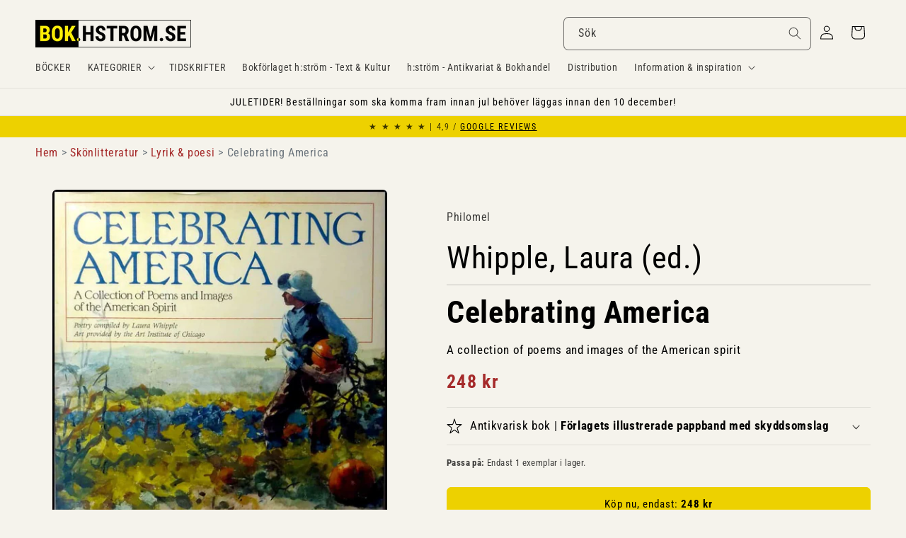

--- FILE ---
content_type: text/javascript; charset=utf-8
request_url: https://bok.hstrom.se/products/22057.js
body_size: 1700
content:
{"id":8052333347083,"title":"Whipple, Laura (ed.) | CELEBRATING AMERICA : A collection of poems and images of the American spirit","handle":"22057","description":"\u003ch2 style=\"display: none;\"\u003eInformation om Celebrating America av Whipple, Laura (ed.)\u003c\/h2\u003e\u003cp\u003eI \u003cem\u003eCelebrating America\u003c\/em\u003e får du en poetisk resa genom amerikansk kultur och historia. Med verk av kända och okända röster skapas en stark känsla av gemenskap och identitet. Denna samling berör olika aspekter av livet och naturen i USA, vilket gör den till en inspirerande läsning för både poesiälskare och den som vill förstå den amerikanska själen. Du kommer att uppskatta den mångfald av perspektiv som presenteras och kanske hitta nya favoriter bland de klassiska verken.\u003c\/p\u003e\u003cdiv class=\"product__accordion accordion quick-add-hidden\" style=\"background-color: #edeae3;\"\u003e\u003cdetails id=\"Details-collapsible_tab_1\"\u003e\u003csummary role=\"button\" aria-expanded=\"false\" aria-controls=\"ProductAccordion-collapsible_tab_1\" class=\"accordion__summary\"\u003e\u003cdiv class=\"summary__title flex\" style=\"padding: 0 2rem 0 2rem;\"\u003e\u003ch3 class=\"accordion__title inline-richtext\" style=\"line-height: 2.5rem;\"\u003eLäs om \u003cstrong\u003e\u003cem\u003eCelebrating America\u003c\/em\u003e av Whipple, Laura (ed.)\u003c\/strong\u003e\n\u003c\/h3\u003e\u003c\/div\u003e\n\u003csvg aria-hidden=\"true\" focusable=\"false\" class=\"icon icon-caret\" viewbox=\"0 0 10 6\"\u003e\u003cpath fill-rule=\"evenodd\" clip-rule=\"evenodd\" d=\"M9.354.646a.5.5 0 00-.708 0L5 4.293 1.354.646a.5.5 0 00-.708.708l4 4a.5.5 0 00.708 0l4-4a.5.5 0 000-.708z\" fill=\"currentColor\"\u003e\u003c\/path\u003e\u003c\/svg\u003e\u003c\/summary\u003e\u003cdiv class=\"accordion__content rte\" id=\"ProductAccordion-collapsible_tab_1\" style=\"padding: 0 2rem 0 2rem;\"\u003e\u003cp\u003e\u003cstrong\u003ePOETRY COMPILED BY\u003c\/strong\u003e Laura Whipple. Art provided by The Art Institute of Chicago.\u003c\/p\u003e\u003c\/div\u003e\u003c\/details\u003e\u003c\/div\u003e\u003cdiv class=\"product__accordion accordion quick-add-hidden\" style=\"background-color: #edeae3;\"\u003e\u003cdetails id=\"Details-collapsible_tab_1\"\u003e\u003csummary role=\"button\" aria-expanded=\"false\" aria-controls=\"ProductAccordion-collapsible_tab_1\" class=\"accordion__summary\"\u003e\u003cdiv class=\"summary__title flex\" style=\"padding: 0 2rem 0 2rem;\"\u003e\u003ch3 class=\"accordion__title inline-richtext\" style=\"line-height: 2.5rem;\"\u003eData om boken\u003c\/h3\u003e\u003c\/div\u003e\n\u003csvg aria-hidden=\"true\" focusable=\"false\" class=\"icon icon-caret\" viewbox=\"0 0 10 6\"\u003e\u003cpath fill-rule=\"evenodd\" clip-rule=\"evenodd\" d=\"M9.354.646a.5.5 0 00-.708 0L5 4.293 1.354.646a.5.5 0 00-.708.708l4 4a.5.5 0 00.708 0l4-4a.5.5 0 000-.708z\" fill=\"currentColor\"\u003e\u003c\/path\u003e\u003c\/svg\u003e\u003c\/summary\u003e\u003cdiv class=\"accordion__content rte\" id=\"ProductAccordion-collapsible_tab_1\" style=\"padding: 0 2rem 0 2rem;\"\u003e\n\u003cbr\u003e\u003cdiv style=\"padding: 0 20px 0 20px; border: thin solid #000000;\"\u003e\u003cp style=\"font-size: smaller;\"\u003e\u003cb\u003eBindning \u0026amp; skick:\u003c\/b\u003e Förlagets illustrerade pappband med skyddsomslag. Förlagets illustrerade pappband med skyddsomslag. Färgade för- och eftersättsblad. Tillskrift på försättsblad. 4:o \u003cb\u003eÅr:\u003c\/b\u003e 1994. \u003cb\u003eOmfång:\u003c\/b\u003e 79 p. : ; ill. (some col.) ; 29 cm. \u003cb\u003eISBN:\u003c\/b\u003e 0399220364. \u003cb\u003eSpråk:\u003c\/b\u003e Engelska\u003c\/p\u003e\u003c\/div\u003e\n\u003cbr\u003e\u003cdiv style=\"padding: 0 20px 0 20px; border: thin solid #000000;\"\u003e\u003cp style=\"font-size: smaller;\"\u003e\u003cb\u003eFörfattare:\u003c\/b\u003e \u003ca href=\"\/search?q=title:Whipple+Laura+\"\u003eWhipple, Laura (ed.)\u003c\/a\u003e \u003cbr\u003e\u003cb\u003eTitel:\u003c\/b\u003e \u003ca href=\"\/search?q=title:Celebrating+America\"\u003eCelebrating America\u003c\/a\u003e \u003cbr\u003e\u003cb\u003eUndertitel:\u003c\/b\u003e \u003ca href=\"\/search?q=title:A+collection+of+poems+and+images+of+the+American+spirit\"\u003eA collection of poems and images of the American spirit\u003c\/a\u003e\u003cbr\u003e\u003cbr\u003e\u003cb\u003eFörlag:\u003c\/b\u003e \u003ca href=\"\/search?q=vendor:Philomel+\"\u003ePhilomel \u003c\/a\u003e \u003cbr\u003e\u003cb\u003eGenre:\u003c\/b\u003e \u003ca href=\"\/search?q=Sk%C3%B6nlitteratur+:+Poesi+:+Antologi\"\u003eSkönlitteratur : Poesi : Antologi\u003c\/a\u003e \u003cbr\u003e\u003cb\u003eArtikelnr:\u003c\/b\u003e 22057\u003c\/p\u003e\u003c\/div\u003e\n\u003c\/div\u003e\u003c\/details\u003e\u003c\/div\u003e\u003chr\u003e\u003cp\u003e\u003cstrong\u003e\u003cem\u003eCelebrating America\u003c\/em\u003e\u003c\/strong\u003e av \u003cstrong\u003eWhipple, Laura (ed.)\u003c\/strong\u003e hittar du under genren \u003cstrong\u003ePoesi\u003c\/strong\u003e inom \u003cstrong\u003eLyrik \u0026amp; poesi\u003c\/strong\u003e i kategorin \u003cstrong\u003eSkönlitteratur\u003c\/strong\u003e. Hitta fler liknande böcker:\u003cbr\u003e\u003cbutton class=\"product-form__submit button button--secondary\" onclick=\"window.location.href='https:\/\/bok.hstrom.se\/collections\/skonlitteratur'\"\u003eSkönlitteratur\u003c\/button\u003e \u003cbutton class=\"product-form__submit button button--secondary\" onclick=\"window.location.href='https:\/\/bok.hstrom.se\/collections\/lyrik-poesi-skonlitteratur-hvd'\"\u003eLyrik \u0026amp; poesi\u003c\/button\u003e \u003cbutton class=\"product-form__submit button button--secondary\" onclick=\"window.location.href='\/search?q=tag:Skönlitteratur%2BLyrik%2B%2Bpoesi%2BPoesi'\"\u003ePoesi\u003c\/button\u003e \u003c\/p\u003e\u003cp\u003e\u003cb\u003eHitta fler liknande böcker med dessa ämnesord:\u003c\/b\u003e\u003cbr\u003e\u003cbutton class=\"product-form__submit button button--secondary\" onclick=\"window.location.href='\/search?q=tag:amerikanskt%2Bliv'\"\u003eamerikanskt liv\u003c\/button\u003e \u003cbutton class=\"product-form__submit button button--secondary\" onclick=\"window.location.href='\/search?q=tag:poesi'\"\u003epoesi\u003c\/button\u003e \u003cbutton class=\"product-form__submit button button--secondary\" onclick=\"window.location.href='\/search?q=tag:folklore'\"\u003efolklore\u003c\/button\u003e \u003cbutton class=\"product-form__submit button button--secondary\" onclick=\"window.location.href='\/search?q=tag:indianstammar'\"\u003eindianstammar\u003c\/button\u003e \u003cbutton class=\"product-form__submit button button--full-width \" onclick=\"window.location.href='\/search?q=title:Whipple%2BLaura%2B(ed.)%2BCelebrating%2BAmerica'\"\u003eSök fler exemplar av denna bok\u003c\/button\u003e\u003cbutton class=\"product-form__submit button button--full-width \" onclick=\"window.location.href='\/search?q=title:Whipple,%2BLaura%2B'\"\u003eFler böcker av Whipple, Laura \u003c\/button\u003e\u003c\/p\u003e","published_at":"2004-11-01T00:00:00+01:00","created_at":"2022-12-17T03:51:12+01:00","vendor":"Philomel","type":"Antikvarisk bok - Butikslager","tags":["_TILLGÄNGLIG","AMERIKANSKT LIV","FOLKLORE","INDIANSTAMMAR","Lyrik \u0026 poesi","Poesi","Skönlitteratur"],"price":24800,"price_min":24800,"price_max":24800,"available":true,"price_varies":false,"compare_at_price":null,"compare_at_price_min":0,"compare_at_price_max":0,"compare_at_price_varies":false,"variants":[{"id":43785411363083,"title":"Antikvarisk bok \/ Förlagets illustrerade pappband med skyddsomslag","option1":"Antikvarisk bok","option2":"Förlagets illustrerade pappband med skyddsomslag","option3":null,"sku":"22057","requires_shipping":true,"taxable":false,"featured_image":null,"available":true,"name":"Whipple, Laura (ed.) | CELEBRATING AMERICA : A collection of poems and images of the American spirit - Antikvarisk bok \/ Förlagets illustrerade pappband med skyddsomslag","public_title":"Antikvarisk bok \/ Förlagets illustrerade pappband med skyddsomslag","options":["Antikvarisk bok","Förlagets illustrerade pappband med skyddsomslag"],"price":24800,"weight":500,"compare_at_price":null,"inventory_management":"shopify","barcode":"0399220364","requires_selling_plan":false,"selling_plan_allocations":[]}],"images":["\/\/cdn.shopify.com\/s\/files\/1\/0651\/8856\/1163\/files\/22057_86bce3c4-2ee9-4364-a49a-2d64f6e6660e.jpg?v=1740332404"],"featured_image":"\/\/cdn.shopify.com\/s\/files\/1\/0651\/8856\/1163\/files\/22057_86bce3c4-2ee9-4364-a49a-2d64f6e6660e.jpg?v=1740332404","options":[{"name":"Typ av bok","position":1,"values":["Antikvarisk bok"]},{"name":"Bindning","position":2,"values":["Förlagets illustrerade pappband med skyddsomslag"]}],"url":"\/products\/22057","media":[{"alt":"Whipple, Laura (ed.) | Celebrating America : A collection of poems and images of the American spirit","id":43293576200459,"position":1,"preview_image":{"aspect_ratio":0.858,"height":932,"width":800,"src":"https:\/\/cdn.shopify.com\/s\/files\/1\/0651\/8856\/1163\/files\/22057_86bce3c4-2ee9-4364-a49a-2d64f6e6660e.jpg?v=1740332404"},"aspect_ratio":0.858,"height":932,"media_type":"image","src":"https:\/\/cdn.shopify.com\/s\/files\/1\/0651\/8856\/1163\/files\/22057_86bce3c4-2ee9-4364-a49a-2d64f6e6660e.jpg?v=1740332404","width":800}],"requires_selling_plan":false,"selling_plan_groups":[]}

--- FILE ---
content_type: application/javascript
request_url: https://cdn.hyperspeed.me/script/bok.hstrom.se/cdn/shop/t/41/assets/product-form.js?v=82553749319723712671737336065
body_size: 694
content:
customElements.get("product-form")||customElements.define("product-form",class extends HTMLElement{constructor(){super(),this.form=this.querySelector("form"),this.variantIdInput.disabled=!1,this.form.addEventListener("submit",this.onSubmitHandler.bind(this)),this.cart=document.querySelector("cart-notification")||document.querySelector("cart-drawer"),this.submitButton=this.querySelector('[type="submit"]'),this.submitButtonText=this.submitButton.querySelector("span"),document.querySelector("cart-drawer")&&this.submitButton.setAttribute("aria-haspopup","dialog"),this.hideErrors="true"===this.dataset.hideErrors}onSubmitHandler(t){if(t.preventDefault(),"true"===this.submitButton.getAttribute("aria-disabled"))return;this.handleErrorMessage(),this.submitButton.setAttribute("aria-disabled",!0),this.submitButton.classList.add("loading"),this.querySelector(".loading__spinner").classList.remove("hidden");let e=fetchConfig("javascript");e.headers["X-Requested-With"]="XMLHttpRequest",delete e.headers["Content-Type"];let r=new FormData(this.form);this.cart&&(r.append("sections",this.cart.getSectionsToRender().map(t=>t.id)),r.append("sections_url",window.location.pathname),this.cart.setActiveElement(document.activeElement)),e.body=r,fetch(`${routes.cart_add_url}`,e).then(t=>t.json()).then(t=>{if(t.status){publish(PUB_SUB_EVENTS.cartError,{source:"product-form",productVariantId:r.get("id"),errors:t.errors||t.description,message:t.message}),this.handleErrorMessage(t.description);let e=this.submitButton.querySelector(".sold-out-message");if(!e)return;this.submitButton.setAttribute("aria-disabled",!0),this.submitButtonText.classList.add("hidden"),e.classList.remove("hidden"),this.error=!0;return}if(!this.cart){window.location=window.routes.cart_url;return}this.error||publish(PUB_SUB_EVENTS.cartUpdate,{source:"product-form",productVariantId:r.get("id"),cartData:t}),this.error=!1;let e=this.closest("quick-add-modal");e?(document.body.addEventListener("modalClosed",()=>{setTimeout(()=>{this.cart.renderContents(t)})},{once:!0}),e.hide(!0)):this.cart.renderContents(t)}).catch(t=>{console.error(t)}).finally(()=>{this.submitButton.classList.remove("loading"),this.cart&&this.cart.classList.contains("is-empty")&&this.cart.classList.remove("is-empty"),this.error||this.submitButton.removeAttribute("aria-disabled"),this.querySelector(".loading__spinner").classList.add("hidden")})}handleErrorMessage(t=!1){this.hideErrors||(this.errorMessageWrapper=this.errorMessageWrapper||this.querySelector(".product-form__error-message-wrapper"),this.errorMessageWrapper&&(this.errorMessage=this.errorMessage||this.errorMessageWrapper.querySelector(".product-form__error-message"),this.errorMessageWrapper.toggleAttribute("hidden",!t),t&&(this.errorMessage.textContent=t)))}toggleSubmitButton(t=!0,e){t?(this.submitButton.setAttribute("disabled","disabled"),e&&(this.submitButtonText.textContent=e)):(this.submitButton.removeAttribute("disabled"),this.submitButtonText.textContent=window.variantStrings.addToCart)}get variantIdInput(){return this.form.querySelector("[name=id]")}});

--- FILE ---
content_type: text/javascript; charset=utf-8
request_url: https://bok.hstrom.se/products/22057.js
body_size: 1688
content:
{"id":8052333347083,"title":"Whipple, Laura (ed.) | CELEBRATING AMERICA : A collection of poems and images of the American spirit","handle":"22057","description":"\u003ch2 style=\"display: none;\"\u003eInformation om Celebrating America av Whipple, Laura (ed.)\u003c\/h2\u003e\u003cp\u003eI \u003cem\u003eCelebrating America\u003c\/em\u003e får du en poetisk resa genom amerikansk kultur och historia. Med verk av kända och okända röster skapas en stark känsla av gemenskap och identitet. Denna samling berör olika aspekter av livet och naturen i USA, vilket gör den till en inspirerande läsning för både poesiälskare och den som vill förstå den amerikanska själen. Du kommer att uppskatta den mångfald av perspektiv som presenteras och kanske hitta nya favoriter bland de klassiska verken.\u003c\/p\u003e\u003cdiv class=\"product__accordion accordion quick-add-hidden\" style=\"background-color: #edeae3;\"\u003e\u003cdetails id=\"Details-collapsible_tab_1\"\u003e\u003csummary role=\"button\" aria-expanded=\"false\" aria-controls=\"ProductAccordion-collapsible_tab_1\" class=\"accordion__summary\"\u003e\u003cdiv class=\"summary__title flex\" style=\"padding: 0 2rem 0 2rem;\"\u003e\u003ch3 class=\"accordion__title inline-richtext\" style=\"line-height: 2.5rem;\"\u003eLäs om \u003cstrong\u003e\u003cem\u003eCelebrating America\u003c\/em\u003e av Whipple, Laura (ed.)\u003c\/strong\u003e\n\u003c\/h3\u003e\u003c\/div\u003e\n\u003csvg aria-hidden=\"true\" focusable=\"false\" class=\"icon icon-caret\" viewbox=\"0 0 10 6\"\u003e\u003cpath fill-rule=\"evenodd\" clip-rule=\"evenodd\" d=\"M9.354.646a.5.5 0 00-.708 0L5 4.293 1.354.646a.5.5 0 00-.708.708l4 4a.5.5 0 00.708 0l4-4a.5.5 0 000-.708z\" fill=\"currentColor\"\u003e\u003c\/path\u003e\u003c\/svg\u003e\u003c\/summary\u003e\u003cdiv class=\"accordion__content rte\" id=\"ProductAccordion-collapsible_tab_1\" style=\"padding: 0 2rem 0 2rem;\"\u003e\u003cp\u003e\u003cstrong\u003ePOETRY COMPILED BY\u003c\/strong\u003e Laura Whipple. Art provided by The Art Institute of Chicago.\u003c\/p\u003e\u003c\/div\u003e\u003c\/details\u003e\u003c\/div\u003e\u003cdiv class=\"product__accordion accordion quick-add-hidden\" style=\"background-color: #edeae3;\"\u003e\u003cdetails id=\"Details-collapsible_tab_1\"\u003e\u003csummary role=\"button\" aria-expanded=\"false\" aria-controls=\"ProductAccordion-collapsible_tab_1\" class=\"accordion__summary\"\u003e\u003cdiv class=\"summary__title flex\" style=\"padding: 0 2rem 0 2rem;\"\u003e\u003ch3 class=\"accordion__title inline-richtext\" style=\"line-height: 2.5rem;\"\u003eData om boken\u003c\/h3\u003e\u003c\/div\u003e\n\u003csvg aria-hidden=\"true\" focusable=\"false\" class=\"icon icon-caret\" viewbox=\"0 0 10 6\"\u003e\u003cpath fill-rule=\"evenodd\" clip-rule=\"evenodd\" d=\"M9.354.646a.5.5 0 00-.708 0L5 4.293 1.354.646a.5.5 0 00-.708.708l4 4a.5.5 0 00.708 0l4-4a.5.5 0 000-.708z\" fill=\"currentColor\"\u003e\u003c\/path\u003e\u003c\/svg\u003e\u003c\/summary\u003e\u003cdiv class=\"accordion__content rte\" id=\"ProductAccordion-collapsible_tab_1\" style=\"padding: 0 2rem 0 2rem;\"\u003e\n\u003cbr\u003e\u003cdiv style=\"padding: 0 20px 0 20px; border: thin solid #000000;\"\u003e\u003cp style=\"font-size: smaller;\"\u003e\u003cb\u003eBindning \u0026amp; skick:\u003c\/b\u003e Förlagets illustrerade pappband med skyddsomslag. Förlagets illustrerade pappband med skyddsomslag. Färgade för- och eftersättsblad. Tillskrift på försättsblad. 4:o \u003cb\u003eÅr:\u003c\/b\u003e 1994. \u003cb\u003eOmfång:\u003c\/b\u003e 79 p. : ; ill. (some col.) ; 29 cm. \u003cb\u003eISBN:\u003c\/b\u003e 0399220364. \u003cb\u003eSpråk:\u003c\/b\u003e Engelska\u003c\/p\u003e\u003c\/div\u003e\n\u003cbr\u003e\u003cdiv style=\"padding: 0 20px 0 20px; border: thin solid #000000;\"\u003e\u003cp style=\"font-size: smaller;\"\u003e\u003cb\u003eFörfattare:\u003c\/b\u003e \u003ca href=\"\/search?q=title:Whipple+Laura+\"\u003eWhipple, Laura (ed.)\u003c\/a\u003e \u003cbr\u003e\u003cb\u003eTitel:\u003c\/b\u003e \u003ca href=\"\/search?q=title:Celebrating+America\"\u003eCelebrating America\u003c\/a\u003e \u003cbr\u003e\u003cb\u003eUndertitel:\u003c\/b\u003e \u003ca href=\"\/search?q=title:A+collection+of+poems+and+images+of+the+American+spirit\"\u003eA collection of poems and images of the American spirit\u003c\/a\u003e\u003cbr\u003e\u003cbr\u003e\u003cb\u003eFörlag:\u003c\/b\u003e \u003ca href=\"\/search?q=vendor:Philomel+\"\u003ePhilomel \u003c\/a\u003e \u003cbr\u003e\u003cb\u003eGenre:\u003c\/b\u003e \u003ca href=\"\/search?q=Sk%C3%B6nlitteratur+:+Poesi+:+Antologi\"\u003eSkönlitteratur : Poesi : Antologi\u003c\/a\u003e \u003cbr\u003e\u003cb\u003eArtikelnr:\u003c\/b\u003e 22057\u003c\/p\u003e\u003c\/div\u003e\n\u003c\/div\u003e\u003c\/details\u003e\u003c\/div\u003e\u003chr\u003e\u003cp\u003e\u003cstrong\u003e\u003cem\u003eCelebrating America\u003c\/em\u003e\u003c\/strong\u003e av \u003cstrong\u003eWhipple, Laura (ed.)\u003c\/strong\u003e hittar du under genren \u003cstrong\u003ePoesi\u003c\/strong\u003e inom \u003cstrong\u003eLyrik \u0026amp; poesi\u003c\/strong\u003e i kategorin \u003cstrong\u003eSkönlitteratur\u003c\/strong\u003e. Hitta fler liknande böcker:\u003cbr\u003e\u003cbutton class=\"product-form__submit button button--secondary\" onclick=\"window.location.href='https:\/\/bok.hstrom.se\/collections\/skonlitteratur'\"\u003eSkönlitteratur\u003c\/button\u003e \u003cbutton class=\"product-form__submit button button--secondary\" onclick=\"window.location.href='https:\/\/bok.hstrom.se\/collections\/lyrik-poesi-skonlitteratur-hvd'\"\u003eLyrik \u0026amp; poesi\u003c\/button\u003e \u003cbutton class=\"product-form__submit button button--secondary\" onclick=\"window.location.href='\/search?q=tag:Skönlitteratur%2BLyrik%2B%2Bpoesi%2BPoesi'\"\u003ePoesi\u003c\/button\u003e \u003c\/p\u003e\u003cp\u003e\u003cb\u003eHitta fler liknande böcker med dessa ämnesord:\u003c\/b\u003e\u003cbr\u003e\u003cbutton class=\"product-form__submit button button--secondary\" onclick=\"window.location.href='\/search?q=tag:amerikanskt%2Bliv'\"\u003eamerikanskt liv\u003c\/button\u003e \u003cbutton class=\"product-form__submit button button--secondary\" onclick=\"window.location.href='\/search?q=tag:poesi'\"\u003epoesi\u003c\/button\u003e \u003cbutton class=\"product-form__submit button button--secondary\" onclick=\"window.location.href='\/search?q=tag:folklore'\"\u003efolklore\u003c\/button\u003e \u003cbutton class=\"product-form__submit button button--secondary\" onclick=\"window.location.href='\/search?q=tag:indianstammar'\"\u003eindianstammar\u003c\/button\u003e \u003cbutton class=\"product-form__submit button button--full-width \" onclick=\"window.location.href='\/search?q=title:Whipple%2BLaura%2B(ed.)%2BCelebrating%2BAmerica'\"\u003eSök fler exemplar av denna bok\u003c\/button\u003e\u003cbutton class=\"product-form__submit button button--full-width \" onclick=\"window.location.href='\/search?q=title:Whipple,%2BLaura%2B'\"\u003eFler böcker av Whipple, Laura \u003c\/button\u003e\u003c\/p\u003e","published_at":"2004-11-01T00:00:00+01:00","created_at":"2022-12-17T03:51:12+01:00","vendor":"Philomel","type":"Antikvarisk bok - Butikslager","tags":["_TILLGÄNGLIG","AMERIKANSKT LIV","FOLKLORE","INDIANSTAMMAR","Lyrik \u0026 poesi","Poesi","Skönlitteratur"],"price":24800,"price_min":24800,"price_max":24800,"available":true,"price_varies":false,"compare_at_price":null,"compare_at_price_min":0,"compare_at_price_max":0,"compare_at_price_varies":false,"variants":[{"id":43785411363083,"title":"Antikvarisk bok \/ Förlagets illustrerade pappband med skyddsomslag","option1":"Antikvarisk bok","option2":"Förlagets illustrerade pappband med skyddsomslag","option3":null,"sku":"22057","requires_shipping":true,"taxable":false,"featured_image":null,"available":true,"name":"Whipple, Laura (ed.) | CELEBRATING AMERICA : A collection of poems and images of the American spirit - Antikvarisk bok \/ Förlagets illustrerade pappband med skyddsomslag","public_title":"Antikvarisk bok \/ Förlagets illustrerade pappband med skyddsomslag","options":["Antikvarisk bok","Förlagets illustrerade pappband med skyddsomslag"],"price":24800,"weight":500,"compare_at_price":null,"inventory_management":"shopify","barcode":"0399220364","requires_selling_plan":false,"selling_plan_allocations":[]}],"images":["\/\/cdn.shopify.com\/s\/files\/1\/0651\/8856\/1163\/files\/22057_86bce3c4-2ee9-4364-a49a-2d64f6e6660e.jpg?v=1740332404"],"featured_image":"\/\/cdn.shopify.com\/s\/files\/1\/0651\/8856\/1163\/files\/22057_86bce3c4-2ee9-4364-a49a-2d64f6e6660e.jpg?v=1740332404","options":[{"name":"Typ av bok","position":1,"values":["Antikvarisk bok"]},{"name":"Bindning","position":2,"values":["Förlagets illustrerade pappband med skyddsomslag"]}],"url":"\/products\/22057","media":[{"alt":"Whipple, Laura (ed.) | Celebrating America : A collection of poems and images of the American spirit","id":43293576200459,"position":1,"preview_image":{"aspect_ratio":0.858,"height":932,"width":800,"src":"https:\/\/cdn.shopify.com\/s\/files\/1\/0651\/8856\/1163\/files\/22057_86bce3c4-2ee9-4364-a49a-2d64f6e6660e.jpg?v=1740332404"},"aspect_ratio":0.858,"height":932,"media_type":"image","src":"https:\/\/cdn.shopify.com\/s\/files\/1\/0651\/8856\/1163\/files\/22057_86bce3c4-2ee9-4364-a49a-2d64f6e6660e.jpg?v=1740332404","width":800}],"requires_selling_plan":false,"selling_plan_groups":[]}